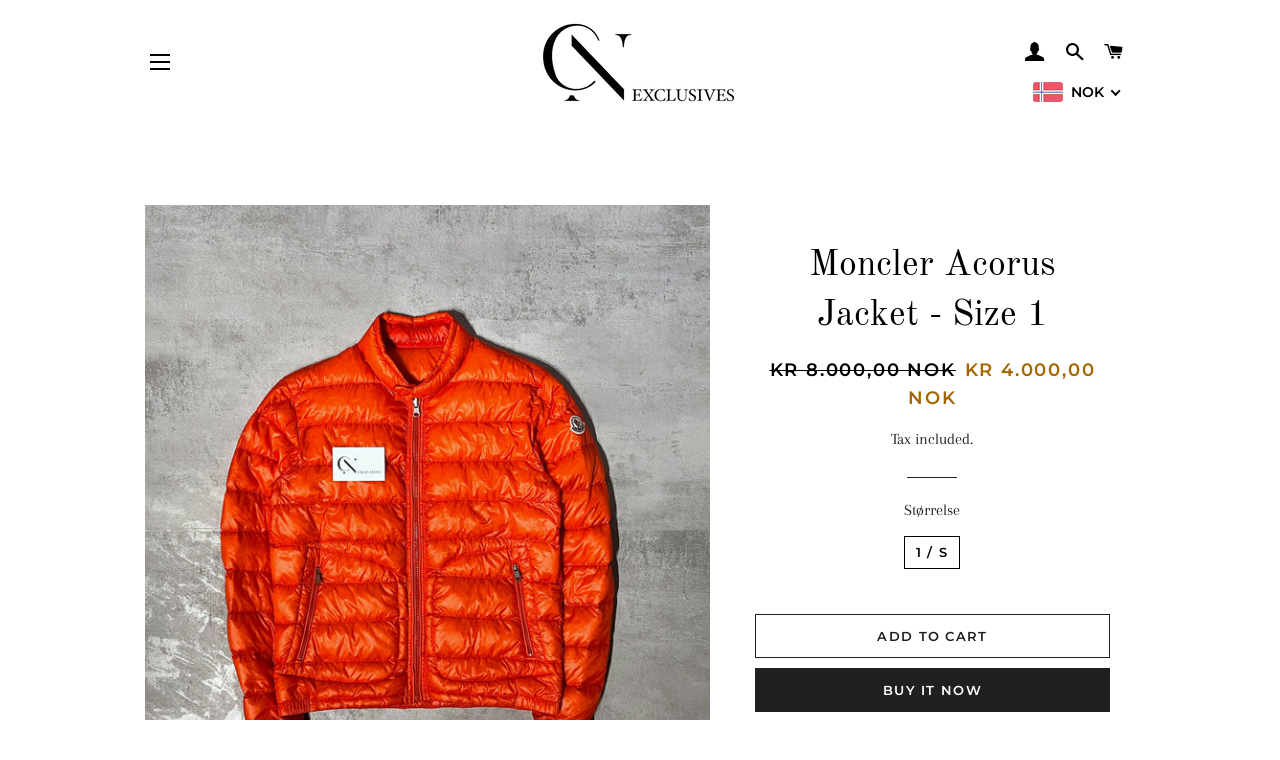

--- FILE ---
content_type: image/svg+xml
request_url: https://trust.conversionbear.com/static/badges/paypal_2_color.svg
body_size: 1418
content:
<svg width="115" height="80" viewBox="0 0 115 80" fill="none" xmlns="http://www.w3.org/2000/svg">
<path d="M46.0843 69.827L47.1726 62.9002L44.7484 62.8439H33.1725L41.2172 11.7307C41.2411 11.5745 41.3203 11.4322 41.4402 11.3296C41.5601 11.227 41.7129 11.1711 41.8706 11.1719H61.3892C67.8691 11.1719 72.3409 12.5231 74.6756 15.19C75.7702 16.441 76.4673 17.7484 76.8044 19.1872C77.1581 20.6968 77.1643 22.5005 76.8189 24.7003L76.794 24.8609V26.2704L77.8885 26.8918C78.7241 27.316 79.4752 27.8898 80.1046 28.5849C81.041 29.6546 81.6466 31.0141 81.9025 32.626C82.1668 34.2836 82.0794 36.2562 81.6466 38.4894C81.1472 41.0583 80.3398 43.2956 79.2494 45.1264C78.2873 46.7665 76.9938 48.1869 75.4518 49.2967C74.0035 50.3268 72.2826 51.1087 70.337 51.6091C68.4517 52.1012 66.3022 52.3493 63.9445 52.3493H62.4255C61.3393 52.3493 60.2843 52.7414 59.4561 53.4441C58.6291 54.1542 58.0804 55.1355 57.9079 56.2131L57.7934 56.8366L55.8707 69.0451L55.7833 69.4934C55.7604 69.6352 55.7209 69.7061 55.6626 69.7541C55.6062 69.8003 55.5358 69.826 55.4629 69.827H46.0843Z" fill="#253B80"/>
<path d="M78.9831 25.293C78.925 25.6644 78.8587 26.0441 78.7841 26.4342C76.2199 39.6121 67.4473 44.1645 56.2432 44.1645H50.5386C49.1684 44.1645 48.0137 45.1605 47.8002 46.5134L44.8795 65.055L44.0524 70.3109C44.0195 70.5193 44.032 70.7325 44.0893 70.9356C44.1465 71.1388 44.2471 71.3271 44.384 71.4876C44.5209 71.6481 44.6909 71.7771 44.8824 71.8655C45.0739 71.9539 45.2822 71.9998 45.4931 71.9999H55.611C56.8091 71.9999 57.8269 71.1284 58.0155 69.9457L58.1151 69.4311L60.0201 57.33L60.1424 56.6661C60.3289 55.4792 61.3488 54.6077 62.5469 54.6077H64.0602C73.863 54.6077 81.5369 50.6238 83.7798 39.0955C84.7167 34.2795 84.2317 30.2583 81.7525 27.4302C80.9667 26.5553 80.0282 25.8311 78.9831 25.293Z" fill="#179BD7"/>
<path d="M76.0834 24.0271C75.2563 23.7941 74.415 23.6123 73.5643 23.4827C71.8835 23.2312 70.1848 23.1105 68.4843 23.1218H53.0892C52.5033 23.1214 51.9366 23.325 51.4915 23.696C51.0464 24.067 50.7523 24.5807 50.6623 25.1444L47.3873 45.3422L47.293 45.9314C47.3951 45.2885 47.7301 44.7023 48.2374 44.2789C48.7448 43.8556 49.391 43.623 50.0592 43.6234H55.8219C67.1399 43.6234 76.0017 39.1479 78.592 26.2006C78.6695 25.8173 78.7344 25.4442 78.793 25.0792C78.1095 24.7302 77.3972 24.4376 76.6634 24.2045C76.4711 24.1424 76.2777 24.0832 76.0834 24.0271Z" fill="#222D65"/>
<path d="M50.8188 24.8963C50.9066 24.3253 51.196 23.8048 51.6344 23.4293C52.0729 23.0539 52.6312 22.8484 53.208 22.8502H68.364C70.1595 22.8502 71.8355 22.9679 73.3651 23.2156C74.4002 23.3786 75.421 23.6222 76.4181 23.9445C77.1706 24.1943 77.8694 24.4896 78.5146 24.8302C79.2733 19.9843 78.5085 16.6849 75.8925 13.6972C73.0085 10.4081 67.8032 9 61.1426 9H41.806C40.4455 9 39.2849 9.99107 39.0746 11.3393L31.0204 62.4722C30.9829 62.7096 30.9972 62.9523 31.0623 63.1837C31.1273 63.415 31.2417 63.6295 31.3974 63.8124C31.5532 63.9952 31.7466 64.1422 31.9644 64.243C32.1823 64.3438 32.4193 64.3962 32.6593 64.3965H44.5973L47.5946 45.3495L50.8188 24.8963Z" fill="#253B80"/>
</svg>
